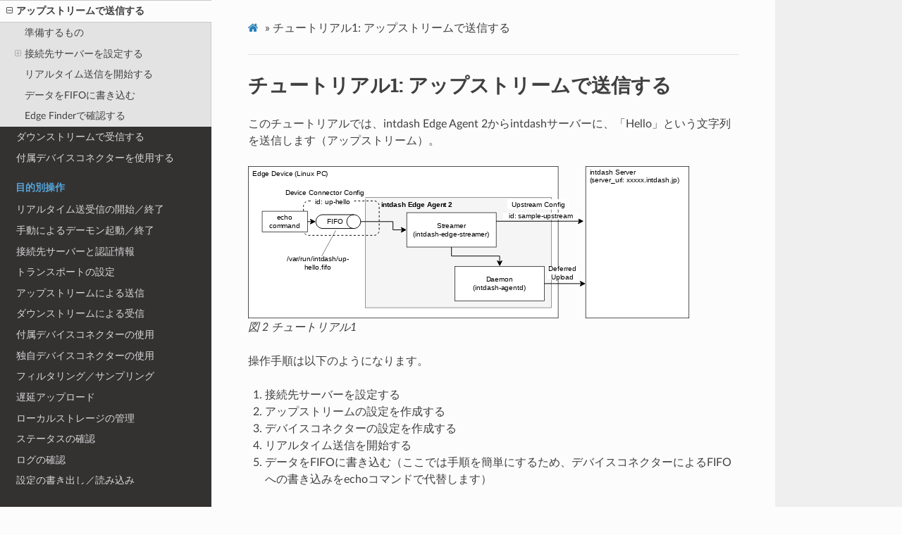

--- FILE ---
content_type: text/html
request_url: https://docs.intdash.jp/manual/agent2-developer-guide/ed1/ja/chapters/03_upstream.html
body_size: 7301
content:


<!DOCTYPE html>
<html class="writer-html5" lang="ja" >
<head>
  <meta charset="utf-8" />
  
  <meta name="viewport" content="width=device-width, initial-scale=1.0" />
  
  <title>チュートリアル1: アップストリームで送信する &mdash; intdash Edge Agent 2デベロッパーガイド</title>
  

  
  <link rel="stylesheet" href="../_static/css/theme.css" type="text/css" />
  <link rel="stylesheet" href="../_static/pygments.css" type="text/css" />
  <link rel="stylesheet" href="../_static/copybutton.css" type="text/css" />
  <link rel="stylesheet" href="../_static/theme_overrides_rtd.css" type="text/css" />

  
  

  
  

  

  
  <!--[if lt IE 9]>
    <script src="../_static/js/html5shiv.min.js"></script>
  <![endif]-->
  
    
      <script type="text/javascript" id="documentation_options" data-url_root="../" src="../_static/documentation_options.js"></script>
        <script src="../_static/jquery.js"></script>
        <script src="../_static/underscore.js"></script>
        <script src="../_static/doctools.js"></script>
        <script src="../_static/language_data.js"></script>
        <script src="../_static/clipboard.min.js"></script>
        <script src="../_static/copybutton.js"></script>
        <script src="../_static/translations.js"></script>
    
    <script type="text/javascript" src="../_static/js/theme.js"></script>

    
    <link rel="index" title="索引" href="../genindex.html" />
    <link rel="search" title="検索" href="../search.html" />
    <link rel="next" title="チュートリアル2: ダウンストリームで受信する" href="03_downstream.html" />
    <link rel="prev" title="インストール" href="02_install.html" /> 
</head>

<body class="wy-body-for-nav">

   
  <div class="wy-grid-for-nav">
    
    <nav data-toggle="wy-nav-shift" class="wy-nav-side">
      <div class="wy-side-scroll">
        <div class="wy-side-nav-search" >
          

          
            <a href="../index.html" class="icon icon-home"> intdash Edge Agent 2デベロッパーガイド
          

          
          </a>

          
            
            
              <div class="version">
                intdash Edge Agent 2 v1.0
              </div>
            
          

          
<div role="search">
  <form id="rtd-search-form" class="wy-form" action="../search.html" method="get">
    <input type="text" name="q" placeholder="Search docs" />
    <input type="hidden" name="check_keywords" value="yes" />
    <input type="hidden" name="area" value="default" />
  </form>
</div>

          
        </div>

        
        <div class="wy-menu wy-menu-vertical" data-spy="affix" role="navigation" aria-label="main navigation">
          
            
            
              
            
            
              <p class="caption"><span class="caption-text">はじめに</span></p>
<ul>
<li class="toctree-l1"><a class="reference internal" href="01_about.html">intdash Edge Agent 2とは</a></li>
<li class="toctree-l1"><a class="reference internal" href="02_install.html">インストール</a></li>
</ul>
<p class="caption"><span class="caption-text">チュートリアル</span></p>
<ul class="current">
<li class="toctree-l1 current"><a class="current reference internal" href="#">アップストリームで送信する</a><ul>
<li class="toctree-l2"><a class="reference internal" href="#id2">準備するもの</a></li>
<li class="toctree-l2"><a class="reference internal" href="#id3">接続先サーバーを設定する</a><ul>
<li class="toctree-l3"><a class="reference internal" href="#id4">アップストリームの設定を作成する</a></li>
<li class="toctree-l3"><a class="reference internal" href="#device-connector-connection">デバイスコネクターの設定を作成する</a></li>
</ul>
</li>
<li class="toctree-l2"><a class="reference internal" href="#id6">リアルタイム送信を開始する</a></li>
<li class="toctree-l2"><a class="reference internal" href="#fifo">データをFIFOに書き込む</a></li>
<li class="toctree-l2"><a class="reference internal" href="#edge-finder">Edge Finderで確認する</a></li>
</ul>
</li>
<li class="toctree-l1"><a class="reference internal" href="03_downstream.html">ダウンストリームで受信する</a></li>
<li class="toctree-l1"><a class="reference internal" href="03_preinstalled-device-connector.html">付属デバイスコネクターを使用する</a></li>
</ul>
<p class="caption"><span class="caption-text">目的別操作</span></p>
<ul>
<li class="toctree-l1"><a class="reference internal" href="04_start_stop.html">リアルタイム送受信の開始／終了</a></li>
<li class="toctree-l1"><a class="reference internal" href="04_start_stop_daemon.html">手動によるデーモン起動／終了</a></li>
<li class="toctree-l1"><a class="reference internal" href="04_intdash-server-connection.html">接続先サーバーと認証情報</a></li>
<li class="toctree-l1"><a class="reference internal" href="04_transport.html">トランスポートの設定</a></li>
<li class="toctree-l1"><a class="reference internal" href="04_upstreaming-data.html">アップストリームによる送信</a></li>
<li class="toctree-l1"><a class="reference internal" href="04_downstreaming-data.html">ダウンストリームによる受信</a></li>
<li class="toctree-l1"><a class="reference internal" href="04_device-connector.html">付属デバイスコネクターの使用</a></li>
<li class="toctree-l1"><a class="reference internal" href="04_use-original-device-connector.html">独自デバイスコネクターの使用</a></li>
<li class="toctree-l1"><a class="reference internal" href="04_filtering-sampling.html">フィルタリング／サンプリング</a></li>
<li class="toctree-l1"><a class="reference internal" href="04_deferred-upload.html">遅延アップロード</a></li>
<li class="toctree-l1"><a class="reference internal" href="04_manage-measurement.html">ローカルストレージの管理</a></li>
<li class="toctree-l1"><a class="reference internal" href="04_agent-status.html">ステータスの確認</a></li>
<li class="toctree-l1"><a class="reference internal" href="04_logs.html">ログの確認</a></li>
<li class="toctree-l1"><a class="reference internal" href="04_export_import_configurations.html">設定の書き出し／読み込み</a></li>
</ul>
<p class="caption"><span class="caption-text">リファレンス</span></p>
<ul>
<li class="toctree-l1"><a class="reference internal" href="05_command-reference.html">intdash-agentctlコマンド</a></li>
<li class="toctree-l1"><a class="reference internal" href="05_agentd-command-reference.html">intdash-agentdコマンド</a></li>
<li class="toctree-l1"><a class="reference internal" href="05_configuration-file.html">設定一覧</a></li>
<li class="toctree-l1"><a class="reference internal" href="05_data-id.html">付与されるデータID</a></li>
<li class="toctree-l1"><a class="reference internal" href="05_fifo-data-format.html">FIFO用データフォーマット</a></li>
<li class="toctree-l1"><a class="reference internal" href="05_environment-variables.html">環境変数一覧</a></li>
<li class="toctree-l1"><a class="reference internal" href="05_configuration-samples.html">設定レシピ集</a></li>
</ul>

            
          
        </div>
        
      </div>
    </nav>

    <section data-toggle="wy-nav-shift" class="wy-nav-content-wrap">

      
      <nav class="wy-nav-top" aria-label="top navigation">
        
          <i data-toggle="wy-nav-top" class="fa fa-bars"></i>
          <a href="../index.html">intdash Edge Agent 2デベロッパーガイド</a>
        
      </nav>


      <div class="wy-nav-content">
        
        <div class="rst-content">
        
          

















<div role="navigation" aria-label="breadcrumbs navigation">

  <ul class="wy-breadcrumbs">
    
      <li><a href="../index.html" class="icon icon-home"></a> &raquo;</li>
        
      <li>チュートリアル1: アップストリームで送信する</li>
    
    
      <li class="wy-breadcrumbs-aside">
        
          
        
      </li>
    
  </ul>

  
  <hr/>
</div>
          <div role="main" class="document" itemscope="itemscope" itemtype="http://schema.org/Article">
           <div itemprop="articleBody">
            
  <div class="section" id="upstream-tutorial">
<span id="id1"></span><h1>チュートリアル1: アップストリームで送信する<a class="headerlink" href="#upstream-tutorial" title="このヘッドラインへのパーマリンク">¶</a></h1>
<p>このチュートリアルでは、intdash Edge Agent 2からintdashサーバーに、「Hello」という文字列を送信します（アップストリーム）。</p>
<div class="figure align-default" id="id7">
<img alt="../_images/tutorial-1.svg" src="../_images/tutorial-1.svg" width="90%" /><p class="caption"><span class="caption-number">図 2 </span><span class="caption-text">チュートリアル1</span><a class="headerlink" href="#id7" title="この画像へのパーマリンク">¶</a></p>
</div>
<p>操作手順は以下のようになります。</p>
<ol class="arabic simple">
<li><p>接続先サーバーを設定する</p></li>
<li><p>アップストリームの設定を作成する</p></li>
<li><p>デバイスコネクターの設定を作成する</p></li>
<li><p>リアルタイム送信を開始する</p></li>
<li><p>データをFIFOに書き込む（ここでは手順を簡単にするため、デバイスコネクターによるFIFOへの書き込みをechoコマンドで代替します）</p></li>
</ol>
<div class="section" id="id2">
<h2>準備するもの<a class="headerlink" href="#id2" title="このヘッドラインへのパーマリンク">¶</a></h2>
<p>このチュートリアルを実行するには以下が必要です。</p>
<ul>
<li><p>intdash Edge Agent 2をインストール済みのエッジデバイス</p></li>
<li><p>接続先のintdashサーバーのホスト名（例：xxxxx.intdash.jp）</p></li>
<li><p>プロジェクトUUID</p></li>
<li><p>このエッジデバイスに割り当てる、intdashのエッジUUIDとクライアントシークレット</p>
<blockquote>
<div><ul class="simple">
<li><p>エッジUUIDとクライアントシークレットは、ウェブブラウザーでintdashにログイン後、My Pageで発行することができます。
エッジは使用するプロジェクトに所属させておいてください。</p></li>
</ul>
</div></blockquote>
</li>
</ul>
</div>
<div class="section" id="id3">
<h2>接続先サーバーを設定する<a class="headerlink" href="#id3" title="このヘッドラインへのパーマリンク">¶</a></h2>
<div class="admonition note">
<p class="admonition-title">注釈</p>
<p>デーモン（intdash-agentd）の自動起動が行われない環境（Docker Hubで公開されているUbuntuなど）をご使用の場合は、 <code class="docutils literal notranslate"><span class="pre">sudo</span> <span class="pre">/etc/init.d/intdash-agentd</span> <span class="pre">start</span></code> でデーモンを起動してから以下の操作を行ってください。</p>
</div>
<p>intdash-agentctl configコマンドを使って、接続先サーバーと認証情報を設定します。</p>
<div class="highlight-text notranslate"><div class="highlight"><pre><span></span>$ intdash-agentctl config connection --modify &#39;
    server_url: https://xxxxxx.intdash.jp
    project_uuid: 00000000-0000-0000-0000-000000000000
    edge_uuid: 03ace3b1-d208-4fc3-xxxx-xxxxxxxxxxxx
    client_secret: sEh9ZHPoKX8QYU-v0Noe0ZPzxGBF..........................iBn5fn_eFM
  &#39;
</pre></div>
</div>
<p><code class="docutils literal notranslate"><span class="pre">--modify</span></code> に続く引数はYAML形式の文字列です。あらかじめ準備した以下の情報を設定してください。</p>
<table class="colwidths-given docutils align-default">
<colgroup>
<col style="width: 25%" />
<col style="width: 75%" />
</colgroup>
<thead>
<tr class="row-odd"><th class="head"><p>キー</p></th>
<th class="head"><p>入力する値</p></th>
</tr>
</thead>
<tbody>
<tr class="row-even"><td><p>server_url</p></td>
<td><p>接続先のintdashサーバーのホスト名</p></td>
</tr>
<tr class="row-odd"><td><p>project_uuid</p></td>
<td><p>使用するプロジェクトのUUID</p></td>
</tr>
<tr class="row-even"><td><p>edge_uuid</p></td>
<td><p>エッジのUUID</p></td>
</tr>
<tr class="row-odd"><td><p>client_secret</p></td>
<td><p>エッジのクライアントシークレット</p></td>
</tr>
</tbody>
</table>
<div class="admonition note">
<p class="admonition-title">注釈</p>
<p>YAML形式ではなくJSON形式で設定を与えたい場合は、configコマンドの後に <code class="docutils literal notranslate"><span class="pre">-j</span></code> を指定してください。</p>
<div class="highlight-text notranslate"><div class="highlight"><pre><span></span>$ intdash-agentctl config -j connection --modify &#39;{
    &quot;server_url&quot;: &quot;https://xxxxxx.intdash.jp&quot;,
    &quot;project_uuid&quot;: &quot;00000000-0000-0000-0000-000000000000&quot;,
    &quot;edge_uuid&quot;: &quot;03ace3b1-d208-4fc3-xxxx-xxxxxxxxxxxx&quot;,
    &quot;client_secret&quot;: &quot;sEh9ZHPoKX8QYU-v0Noe0ZPzxGBF..........................iBn5fn_eFM&quot;
  }&#39;
</pre></div>
</div>
</div>
<div class="admonition note">
<p class="admonition-title">注釈</p>
<p>intdash-agentctlコマンドの使用方法は <code class="docutils literal notranslate"><span class="pre">-h</span></code> オプションにより確認できます。
コマンドごとに異なる情報が表示されます。</p>
<div class="highlight-text notranslate"><div class="highlight"><pre><span></span>$ intdash-agentctl -h
$ intdash-agentctl config -h
$ intdash-agentctl config connection -h
</pre></div>
</div>
</div>
<div class="section" id="id4">
<h3>アップストリームの設定を作成する<a class="headerlink" href="#id4" title="このヘッドラインへのパーマリンク">¶</a></h3>
<p>次に、iSCPによるデータ送信の経路（アップストリーム）の設定を作成します。
ここではIDのみを指定していますが、これにより、デフォルト設定のアップストリームが作成されます。
アップストリームのIDは任意の文字列を設定可能ですが、ここではIDを <code class="docutils literal notranslate"><span class="pre">sample-upstream</span></code> とします。</p>
<div class="highlight-text notranslate"><div class="highlight"><pre><span></span>$ intdash-agentctl config upstream -c &#39;
    id: sample-upstream
  &#39;
</pre></div>
</div>
</div>
<div class="section" id="device-connector-connection">
<span id="id5"></span><h3>デバイスコネクターの設定を作成する<a class="headerlink" href="#device-connector-connection" title="このヘッドラインへのパーマリンク">¶</a></h3>
<p>デバイスコネクターの設定（使用するFIFOのパスなど）を、以下のコマンドで作成します。</p>
<p>データはデバイスコネクターからintdash Edge Agent 2へ流れ、その後intdsahサーバーへ流れるため、ここではアップストリーム方向(upstream)のデバイスコネクターを作成します。
IDには任意の文字列を設定可能です。</p>
<div class="highlight-text notranslate"><div class="highlight"><pre><span></span>$ intdash-agentctl config device-connector upstream --create &#39;
    id: up-hello
    data_name_prefix: v1/1
    dest_ids:
      - sample-upstream
    format: iscp-v2-compat
    ipc:
      type: fifo
      path: /var/run/intdash/up-hello.fifo
  &#39;
</pre></div>
</div>
<p>このコマンドにより以下の設定が行われます。</p>
<table class="colwidths-given docutils align-default">
<colgroup>
<col style="width: 25%" />
<col style="width: 75%" />
</colgroup>
<thead>
<tr class="row-odd"><th class="head"><p>キー</p></th>
<th class="head"><p>値</p></th>
</tr>
</thead>
<tbody>
<tr class="row-even"><td><p>id</p></td>
<td><p>このデバイスコネクター設定に与える任意のID</p></td>
</tr>
<tr class="row-odd"><td><p>data_name_prefix</p></td>
<td><p>このデバイスコネクターで取得したデータポイントに与えるデータ名称の接頭辞</p></td>
</tr>
<tr class="row-even"><td><p>dest_ids</p></td>
<td><p>このデバイスコネクターで取得したデータポイントをintdashサーバーに送信する際に使用する、行先のアップストリームのID（ここでは、さきほど作成した <code class="docutils literal notranslate"><span class="pre">sample-upstream</span></code> というアップストリームを指定しています。）</p></td>
</tr>
<tr class="row-odd"><td><p>format</p></td>
<td><p>このデバイスコネクターが送信するデータのフォーマット（ここでは、 <code class="docutils literal notranslate"><span class="pre">iscp-v2-compat</span></code> を使用します。）</p></td>
</tr>
<tr class="row-even"><td><p>ipc.type</p></td>
<td><p>intdash Edge Agent 2とデバイスコネクターの間のデータ通信方法（現在 <code class="docutils literal notranslate"><span class="pre">fifo</span></code> のみに対応しているため、 <code class="docutils literal notranslate"><span class="pre">fifo</span></code> を指定してください。）</p></td>
</tr>
<tr class="row-odd"><td><p>ipc.path</p></td>
<td><p>intdash Edge Agent 2がデバイスコネクターからデータを受け取るためのFIFOのパス。このFIFOに書き込まれたデータがintdash Edge Agent 2に渡されます。</p></td>
</tr>
</tbody>
</table>
<div class="admonition important">
<p class="admonition-title">重要</p>
<p>受信側で旧バージョンのiSCPを使用する場合は、送信側はルールに沿って <code class="docutils literal notranslate"><span class="pre">data_name_prefix</span></code> を与える必要があります。詳細は <a class="reference internal" href="05_data-id.html#iscp-v1-compatible-data-id"><span class="std std-ref">iSCP v1互換のデータID</span></a> を参照してください。</p>
</div>
<div class="admonition note">
<p class="admonition-title">注釈</p>
<p>intdash-agentctlのコマンドでは短縮形を使用することもできます。以下のコマンドは上記の例と同等です。</p>
<div class="highlight-text notranslate"><div class="highlight"><pre><span></span>$ intdash-agentctl conf dc up -c &#39;
    id: up-hello
    data_name_prefix: v1/1
    dest_ids:
      - sample-upstream
    format: iscp-v2-compat
    ipc:
      type: fifo
      path: /var/run/intdash/up-hello.fifo
  &#39;
</pre></div>
</div>
<p>コマンドの短縮形はヘルプで確認することができます。</p>
<div class="highlight-text notranslate"><div class="highlight"><pre><span></span>$ intdash-agentctl conf -h
</pre></div>
</div>
</div>
</div>
</div>
<div class="section" id="id6">
<h2>リアルタイム送信を開始する<a class="headerlink" href="#id6" title="このヘッドラインへのパーマリンク">¶</a></h2>
<p>以下のコマンドを実行します。</p>
<div class="highlight-text notranslate"><div class="highlight"><pre><span></span>$ intdash-agentctl run
</pre></div>
</div>
<p>これによりストリーマーが起動され、また、デバイスコネクターからデータを受け取るための <code class="docutils literal notranslate"><span class="pre">/var/run/intdash/up-hello.fifo</span></code> が作成されます。</p>
<p>この時点でintdashサーバーとの接続が確立され、intdash上は計測が開始されたことになりますが、まだデバイスコネクターからデータポイントが流れてこないため、送信されません。</p>
</div>
<div class="section" id="fifo">
<h2>データをFIFOに書き込む<a class="headerlink" href="#fifo" title="このヘッドラインへのパーマリンク">¶</a></h2>
<p>echoコマンドを使用してFIFOにバイナリデータを書き込みます。それを受け取ったintdash Edge Agent 2がデータをサーバーに送信することを確認します。
新しいターミナルを開いて、以下のコマンドを実行してください。</p>
<div class="highlight-text notranslate"><div class="highlight"><pre><span></span>$ echo -en \
  &quot;\xd2\x04\x00\x00\x15\xcd\x5b\x07\x06\x00\x02\x00\x05\x00\x00\x00\x73\x74\x72\x69\x6e\x67\x61\x62\x48\x65\x6c\x6c\x6f&quot; \
  &gt;/var/run/intdash/up-hello.fifo
</pre></div>
</div>
<p>上記でechoによって書き込まれるバイナリデータは、「Hello」という文字列に、以下の表のようにデータ型、タイムスタンプ、データIDなどを付与し、専用のフォーマット（FIFO用データフォーマット）に従ってエンコードしたものです。</p>
<div class="admonition note">
<p class="admonition-title">注釈</p>
<p>echoではなくPythonを使ってバイナリデータを作成する場合は以下のようにします。</p>
<div class="highlight-text notranslate"><div class="highlight"><pre><span></span>$ python3 -c &quot;import struct, sys; sys.stdout.buffer.write(struct.pack(&#39;&lt;LLHHL6s2s5s&#39;, 1234, 123456789, 6, 2, 5, b&#39;string&#39;, b&#39;ab&#39;, b&#39;Hello&#39;))&quot; &gt; /var/run/intdash/up-hello.fifo
</pre></div>
</div>
</div>
<p>データをFIFOに書き込む際のバイナリデータのフォーマットについては、 <a class="reference internal" href="05_fifo-data-format.html#fifo-data-format"><span class="std std-ref">FIFO用データフォーマット</span></a> を参照してください。
デバイスコネクターの設定で指定したとおり、ここでは、データフォーマットiscp-v2-compatを使用しています。</p>
<table class="colwidths-given docutils align-default">
<colgroup>
<col style="width: 20%" />
<col style="width: 80%" />
</colgroup>
<thead>
<tr class="row-odd"><th class="head"><p>フィールド名</p></th>
<th class="head"><p>値</p></th>
</tr>
</thead>
<tbody>
<tr class="row-even"><td><p>タイムスタンプ</p></td>
<td><p>1234.123456789秒（リトルエンディアン:整数秒部 <code class="docutils literal notranslate"><span class="pre">\xd2\x04\x00\x00</span></code> 、ナノ秒部 <code class="docutils literal notranslate"><span class="pre">\x15\xcd\x5b\x07</span></code> ）</p></td>
</tr>
<tr class="row-odd"><td><p>Data Type Length</p></td>
<td><p>6 （リトルエンディアン: <code class="docutils literal notranslate"><span class="pre">\x06\x00</span></code> ）</p></td>
</tr>
<tr class="row-even"><td><p>Data Name Length</p></td>
<td><p>2 （リトルエンディアン: <code class="docutils literal notranslate"><span class="pre">\x02\x00</span></code> ）</p></td>
</tr>
<tr class="row-odd"><td><p>Payload Length</p></td>
<td><p>5 （リトルエンディアン: <code class="docutils literal notranslate"><span class="pre">\x05\x00\x00\x00</span></code> ）</p></td>
</tr>
<tr class="row-even"><td><p>Data Type</p></td>
<td><p>string（UTF-8エンコード: <code class="docutils literal notranslate"><span class="pre">\x73\x74\x72\x69\x6e\x67</span></code> ）</p></td>
</tr>
<tr class="row-odd"><td><p>Data Name</p></td>
<td><p>ab（UTF-8エンコード: <code class="docutils literal notranslate"><span class="pre">\x61\x62</span></code> ）</p></td>
</tr>
<tr class="row-even"><td><p>Payload</p></td>
<td><p>Hello（UTF-8エンコード: <code class="docutils literal notranslate"><span class="pre">\x48\x65\x6c\x6c\x6f</span></code> ）</p></td>
</tr>
</tbody>
</table>
<p>このようにFIFOにデータポイントを書き込むと、intdash Edge Agent 2がサーバーに送信するデータポイントのデータID（ <code class="docutils literal notranslate"><span class="pre">&lt;データ型&gt;:&lt;データ名称&gt;</span></code> ）は、 <code class="docutils literal notranslate"><span class="pre">string:v1/1/ab</span></code> となります。
これは、デバイスコネクターの設定において <code class="docutils literal notranslate"><span class="pre">data_name_prefix:</span> <span class="pre">v1/1</span></code> のように設定され、FIFOに書き込んだバイナリデータにおいて、Data Typeとしてstringが指定され、IDとして <code class="docutils literal notranslate"><span class="pre">ab</span></code> が指定されているためです。</p>
<div class="admonition note">
<p class="admonition-title">注釈</p>
<p>プレフィックスの <code class="docutils literal notranslate"><span class="pre">v1/1</span></code> は、旧バージョンのiSCPでダウンストリームできるようにするための設定です。このあとの手順で可視化できるようにするために、設定しておく必要があります。</p>
</div>
</div>
<div class="section" id="edge-finder">
<h2>Edge Finderで確認する<a class="headerlink" href="#edge-finder" title="このヘッドラインへのパーマリンク">¶</a></h2>
<p>ウェブブラウザーでEdge Finderを開き、使用しているエッジのトラフィック画面を表示します。データが送信されていることが確認できます。</p>
<div class="admonition note">
<p class="admonition-title">注釈</p>
<p>Edge Finderのトラフィック画面では、ページを開いたあとに受信したデータしか表示されません。
トラフィック画面を開いてから、前の手順のechoコマンドを繰り返してください。</p>
</div>
<div class="figure align-default" id="id8">
<img alt="../_images/tutorial-1-edge-finder.ja.png" src="../_images/tutorial-1-edge-finder.ja.png" style="width: 70%;" />
<p class="caption"><span class="caption-number">図 3 </span><span class="caption-text">Edge Finderでトラフィックを確認する</span><a class="headerlink" href="#id8" title="この画像へのパーマリンク">¶</a></p>
</div>
<p>確認が済んだら、 <code class="docutils literal notranslate"><span class="pre">intdash-agentctl</span> <span class="pre">run</span></code> を実行したターミナルでCtrl+Cを押して、リアルタイム送信を終了します。</p>
</div>
</div>


           </div>
           
          </div>
          <footer>
    <div class="rst-footer-buttons" role="navigation" aria-label="footer navigation">
        <a href="03_downstream.html" class="btn btn-neutral float-right" title="チュートリアル2: ダウンストリームで受信する" accesskey="n" rel="next">Next <span class="fa fa-arrow-circle-right" aria-hidden="true"></span></a>
        <a href="02_install.html" class="btn btn-neutral float-left" title="インストール" accesskey="p" rel="prev"><span class="fa fa-arrow-circle-left" aria-hidden="true"></span> Previous</a>
    </div>

  <hr/>

  <div role="contentinfo">
    <p>
        &#169; Copyright 2022, aptpod, Inc.

    </p>
  </div>
    
    
    
    Built with <a href="https://www.sphinx-doc.org/">Sphinx</a> using a
    
    <a href="https://github.com/readthedocs/sphinx_rtd_theme">theme</a>
    
    provided by <a href="https://readthedocs.org">Read the Docs</a>. 

</footer>
        </div>
      </div>

    </section>

  </div>
  

  <script type="text/javascript">
      jQuery(function () {
          SphinxRtdTheme.Navigation.enable(true);
      });
  </script>

  
  
    
  
 
<!-- Google tag (gtag.js) -->
<script async src="https://www.googletagmanager.com/gtag/js?id=G-95355L41E0"></script>
<script>
  window.dataLayer = window.dataLayer || [];
  function gtag(){dataLayer.push(arguments);}
  gtag('js', new Date());

  gtag('config', 'G-95355L41E0');
</script>


</body>
</html>

--- FILE ---
content_type: text/css
request_url: https://docs.intdash.jp/manual/agent2-developer-guide/ed1/ja/_static/theme_overrides_rtd.css
body_size: 91
content:
.wy-table-responsive table td, .wy-table-responsive table th {
    white-space: normal;
}

.wy-table-responsive table td p {
    font-size: inherit !important;
}

ul.simple {
    margin-bottom: 12px !important;
}

--- FILE ---
content_type: application/javascript
request_url: https://docs.intdash.jp/manual/agent2-developer-guide/ed1/ja/_static/documentation_options.js
body_size: 245
content:
var DOCUMENTATION_OPTIONS = {
    URL_ROOT: document.getElementById("documentation_options").getAttribute('data-url_root'),
    VERSION: '第1版（2024年9月）',
    LANGUAGE: 'ja',
    COLLAPSE_INDEX: false,
    BUILDER: 'html',
    FILE_SUFFIX: '.html',
    LINK_SUFFIX: '.html',
    HAS_SOURCE: false,
    SOURCELINK_SUFFIX: '.txt',
    NAVIGATION_WITH_KEYS: false
};

--- FILE ---
content_type: image/svg+xml
request_url: https://docs.intdash.jp/manual/agent2-developer-guide/ed1/ja/_images/tutorial-1.svg
body_size: 16640
content:
<?xml version="1.0" encoding="UTF-8"?>
<!DOCTYPE svg PUBLIC "-//W3C//DTD SVG 1.1//EN" "http://www.w3.org/Graphics/SVG/1.1/DTD/svg11.dtd">
<svg xmlns="http://www.w3.org/2000/svg" xmlns:xlink="http://www.w3.org/1999/xlink" version="1.1" width="642px" height="222px" viewBox="-0.5 -0.5 642 222"><defs/><g><rect x="0" y="0" width="450" height="220" fill="rgb(255, 255, 255)" stroke="rgb(0, 0, 0)" stroke-width="0.7" pointer-events="all"/><rect x="170" y="45" width="270" height="160" fill="#f5f5f5" stroke="#666666" stroke-width="0.7" pointer-events="all"/><rect x="230" y="67" width="130" height="50" fill="rgb(255, 255, 255)" stroke="rgb(0, 0, 0)" stroke-width="0.7" pointer-events="all"/><g transform="translate(-0.5 -0.5)"><switch><foreignObject pointer-events="none" width="100%" height="100%" requiredFeatures="http://www.w3.org/TR/SVG11/feature#Extensibility" style="overflow: visible; text-align: left;"><div xmlns="http://www.w3.org/1999/xhtml" style="display: flex; align-items: unsafe center; justify-content: unsafe center; width: 128px; height: 1px; padding-top: 92px; margin-left: 231px;"><div data-drawio-colors="color: rgb(0, 0, 0); " style="box-sizing: border-box; font-size: 0px; text-align: center;"><div style="display: inline-block; font-size: 10px; font-family: Helvetica; color: rgb(0, 0, 0); line-height: 1.2; pointer-events: all; white-space: normal; overflow-wrap: normal;">Streamer<br />(intdash-edge-streamer)</div></div></div></foreignObject><text x="295" y="95" fill="rgb(0, 0, 0)" font-family="Helvetica" font-size="10px" text-anchor="middle">Streamer...</text></switch></g><path d="M 360 79.5 L 480.78 79.42" fill="none" stroke="rgb(0, 0, 0)" stroke-miterlimit="10" pointer-events="stroke"/><path d="M 486.03 79.42 L 479.03 82.93 L 480.78 79.42 L 479.03 75.93 Z" fill="rgb(0, 0, 0)" stroke="rgb(0, 0, 0)" stroke-miterlimit="10" pointer-events="all"/><rect x="190" y="45" width="110" height="20" fill="none" stroke="none" pointer-events="all"/><g transform="translate(-0.5 -0.5)"><switch><foreignObject pointer-events="none" width="100%" height="100%" requiredFeatures="http://www.w3.org/TR/SVG11/feature#Extensibility" style="overflow: visible; text-align: left;"><div xmlns="http://www.w3.org/1999/xhtml" style="display: flex; align-items: unsafe center; justify-content: unsafe center; width: 108px; height: 1px; padding-top: 55px; margin-left: 191px;"><div data-drawio-colors="color: rgb(0, 0, 0); " style="box-sizing: border-box; font-size: 0px; text-align: center;"><div style="display: inline-block; font-size: 10px; font-family: Helvetica; color: rgb(0, 0, 0); line-height: 1.2; pointer-events: all; white-space: normal; overflow-wrap: normal;"><b>intdash Edge Agent 2</b></div></div></div></foreignObject><text x="245" y="58" fill="rgb(0, 0, 0)" font-family="Helvetica" font-size="10px" text-anchor="middle">intdash Edge Agent 2</text></switch></g><rect x="0.5" y="0" width="120" height="20" fill="none" stroke="none" pointer-events="all"/><g transform="translate(-0.5 -0.5)"><switch><foreignObject pointer-events="none" width="100%" height="100%" requiredFeatures="http://www.w3.org/TR/SVG11/feature#Extensibility" style="overflow: visible; text-align: left;"><div xmlns="http://www.w3.org/1999/xhtml" style="display: flex; align-items: unsafe center; justify-content: unsafe center; width: 118px; height: 1px; padding-top: 10px; margin-left: 2px;"><div data-drawio-colors="color: rgb(0, 0, 0); " style="box-sizing: border-box; font-size: 0px; text-align: center;"><div style="display: inline-block; font-size: 10px; font-family: Helvetica; color: rgb(0, 0, 0); line-height: 1.2; pointer-events: all; white-space: normal; overflow-wrap: normal;">Edge Device (Linux PC)</div></div></div></foreignObject><text x="61" y="13" fill="rgb(0, 0, 0)" font-family="Helvetica" font-size="10px" text-anchor="middle">Edge Device (Linux PC)</text></switch></g><path d="M 163 80 L 210 80 L 210 92 L 223.63 92" fill="none" stroke="rgb(0, 0, 0)" stroke-miterlimit="10" pointer-events="stroke"/><path d="M 228.88 92 L 221.88 95.5 L 223.63 92 L 221.88 88.5 Z" fill="rgb(0, 0, 0)" stroke="rgb(0, 0, 0)" stroke-miterlimit="10" pointer-events="all"/><rect x="490" y="0" width="150" height="220" fill="rgb(255, 255, 255)" stroke="rgb(0, 0, 0)" stroke-width="0.7" pointer-events="all"/><rect x="494" y="4" width="145" height="20" fill="none" stroke="none" pointer-events="all"/><g transform="translate(-0.5 -0.5)"><switch><foreignObject pointer-events="none" width="100%" height="100%" requiredFeatures="http://www.w3.org/TR/SVG11/feature#Extensibility" style="overflow: visible; text-align: left;"><div xmlns="http://www.w3.org/1999/xhtml" style="display: flex; align-items: unsafe center; justify-content: unsafe flex-start; width: 143px; height: 1px; padding-top: 14px; margin-left: 496px;"><div data-drawio-colors="color: rgb(0, 0, 0); " style="box-sizing: border-box; font-size: 0px; text-align: left;"><div style="display: inline-block; font-size: 10px; font-family: Helvetica; color: rgb(0, 0, 0); line-height: 1.2; pointer-events: all; white-space: normal; overflow-wrap: normal;"><div style=""><span style="background-color: initial;">intdash Server</span></div>(server_url: xxxxx.intdash.jp)</div></div></div></foreignObject><text x="496" y="17" fill="rgb(0, 0, 0)" font-family="Helvetica" font-size="10px">intdash Server(server_url: xx...</text></switch></g><rect x="12.75" y="97.5" width="80.5" height="15" fill="rgb(255, 255, 255)" stroke="none" pointer-events="all"/><path d="M 85 80 L 91.63 80" fill="none" stroke="rgb(0, 0, 0)" stroke-miterlimit="10" pointer-events="stroke"/><path d="M 96.88 80 L 89.88 83.5 L 91.63 80 L 89.88 76.5 Z" fill="rgb(0, 0, 0)" stroke="rgb(0, 0, 0)" stroke-miterlimit="10" pointer-events="all"/><rect x="300" y="145" width="130" height="50" fill="rgb(255, 255, 255)" stroke="rgb(0, 0, 0)" stroke-width="0.7" pointer-events="all"/><g transform="translate(-0.5 -0.5)"><switch><foreignObject pointer-events="none" width="100%" height="100%" requiredFeatures="http://www.w3.org/TR/SVG11/feature#Extensibility" style="overflow: visible; text-align: left;"><div xmlns="http://www.w3.org/1999/xhtml" style="display: flex; align-items: unsafe center; justify-content: unsafe center; width: 128px; height: 1px; padding-top: 170px; margin-left: 301px;"><div data-drawio-colors="color: rgb(0, 0, 0); " style="box-sizing: border-box; font-size: 0px; text-align: center;"><div style="display: inline-block; font-size: 10px; font-family: Helvetica; color: rgb(0, 0, 0); line-height: 1.2; pointer-events: all; white-space: normal; overflow-wrap: normal;">Daemon<br />(intdash-agentd)</div></div></div></foreignObject><text x="365" y="173" fill="rgb(0, 0, 0)" font-family="Helvetica" font-size="10px" text-anchor="middle">Daemon...</text></switch></g><path d="M 295 117 L 295 130 L 365 130 L 365 138.63" fill="none" stroke="rgb(0, 0, 0)" stroke-miterlimit="10" pointer-events="stroke"/><path d="M 365 143.88 L 361.5 136.88 L 365 138.63 L 368.5 136.88 Z" fill="rgb(0, 0, 0)" stroke="rgb(0, 0, 0)" stroke-miterlimit="10" pointer-events="all"/><path d="M 430 170 L 483.63 170.05" fill="none" stroke="rgb(0, 0, 0)" stroke-miterlimit="10" pointer-events="stroke"/><path d="M 488.88 170.06 L 481.88 173.55 L 483.63 170.05 L 481.89 166.55 Z" fill="rgb(0, 0, 0)" stroke="rgb(0, 0, 0)" stroke-miterlimit="10" pointer-events="all"/><rect x="434" y="145" width="45" height="18.75" fill="rgb(255, 255, 255)" stroke="none" pointer-events="all"/><g transform="translate(-0.5 -0.5)"><switch><foreignObject pointer-events="none" width="100%" height="100%" requiredFeatures="http://www.w3.org/TR/SVG11/feature#Extensibility" style="overflow: visible; text-align: left;"><div xmlns="http://www.w3.org/1999/xhtml" style="display: flex; align-items: unsafe center; justify-content: unsafe center; width: 43px; height: 1px; padding-top: 154px; margin-left: 435px;"><div data-drawio-colors="color: rgb(0, 0, 0); " style="box-sizing: border-box; font-size: 0px; text-align: center;"><div style="display: inline-block; font-size: 10px; font-family: Helvetica; color: rgb(0, 0, 0); line-height: 1.2; pointer-events: all; white-space: normal; overflow-wrap: normal;">Deferred Upload</div></div></div></foreignObject><text x="457" y="157" fill="rgb(0, 0, 0)" font-family="Helvetica" font-size="10px" text-anchor="middle">Deferred...</text></switch></g><rect x="80" y="50" width="110" height="50" rx="7.5" ry="7.5" fill="none" stroke="rgb(0, 0, 0)" stroke-dasharray="3 3" pointer-events="all"/><path d="M 120.5 57.5 C 120.5 51.98 124.98 47.5 130.5 47.5 C 133.15 47.5 135.7 48.55 137.57 50.43 C 139.45 52.3 140.5 54.85 140.5 57.5 L 140.5 102.5 C 140.5 108.02 136.02 112.5 130.5 112.5 C 124.98 112.5 120.5 108.02 120.5 102.5 Z" fill="rgb(255, 255, 255)" stroke="rgb(0, 0, 0)" stroke-miterlimit="10" transform="rotate(90,130.5,80)" pointer-events="all"/><path d="M 140.5 57.5 C 140.5 63.02 136.02 67.5 130.5 67.5 C 124.98 67.5 120.5 63.02 120.5 57.5" fill="none" stroke="rgb(0, 0, 0)" stroke-miterlimit="10" transform="rotate(90,130.5,80)" pointer-events="all"/><rect x="106" y="70" width="40" height="20" fill="none" stroke="none" pointer-events="all"/><g transform="translate(-0.5 -0.5)"><switch><foreignObject pointer-events="none" width="100%" height="100%" requiredFeatures="http://www.w3.org/TR/SVG11/feature#Extensibility" style="overflow: visible; text-align: left;"><div xmlns="http://www.w3.org/1999/xhtml" style="display: flex; align-items: unsafe center; justify-content: unsafe center; width: 38px; height: 1px; padding-top: 80px; margin-left: 107px;"><div data-drawio-colors="color: rgb(0, 0, 0); " style="box-sizing: border-box; font-size: 0px; text-align: center;"><div style="display: inline-block; font-size: 10px; font-family: Helvetica; color: rgb(0, 0, 0); line-height: 1.2; pointer-events: all; white-space: normal; overflow-wrap: normal;">FIFO</div></div></div></foreignObject><text x="126" y="83" fill="rgb(0, 0, 0)" font-family="Helvetica" font-size="10px" text-anchor="middle">FIFO</text></switch></g><rect x="20" y="65" width="66" height="30" fill="rgb(255, 255, 255)" stroke="rgb(0, 0, 0)" stroke-width="0.7" pointer-events="all"/><g transform="translate(-0.5 -0.5)"><switch><foreignObject pointer-events="none" width="100%" height="100%" requiredFeatures="http://www.w3.org/TR/SVG11/feature#Extensibility" style="overflow: visible; text-align: left;"><div xmlns="http://www.w3.org/1999/xhtml" style="display: flex; align-items: unsafe center; justify-content: unsafe center; width: 64px; height: 1px; padding-top: 80px; margin-left: 21px;"><div data-drawio-colors="color: rgb(0, 0, 0); " style="box-sizing: border-box; font-size: 0px; text-align: center;"><div style="display: inline-block; font-size: 10px; font-family: Helvetica; color: rgb(0, 0, 0); line-height: 1.2; pointer-events: all; white-space: normal; overflow-wrap: normal;">echo command</div></div></div></foreignObject><text x="53" y="83" fill="rgb(0, 0, 0)" font-family="Helvetica" font-size="10px" text-anchor="middle">echo command</text></switch></g><rect x="36" y="130" width="130" height="20" fill="rgb(255, 255, 255)" stroke="none" pointer-events="all"/><g transform="translate(-0.5 -0.5)"><switch><foreignObject pointer-events="none" width="100%" height="100%" requiredFeatures="http://www.w3.org/TR/SVG11/feature#Extensibility" style="overflow: visible; text-align: left;"><div xmlns="http://www.w3.org/1999/xhtml" style="display: flex; align-items: unsafe center; justify-content: unsafe center; width: 128px; height: 1px; padding-top: 140px; margin-left: 37px;"><div data-drawio-colors="color: rgb(0, 0, 0); " style="box-sizing: border-box; font-size: 0px; text-align: center;"><div style="display: inline-block; font-size: 10px; font-family: Helvetica; color: rgb(0, 0, 0); line-height: 1.2; pointer-events: all; white-space: normal; overflow-wrap: normal;">/var/run/intdash/up-hello.fifo</div></div></div></foreignObject><text x="101" y="143" fill="rgb(0, 0, 0)" font-family="Helvetica" font-size="10px" text-anchor="middle">/var/run/intdash/up-hello....</text></switch></g><path d="M 106.5 130 L 127 92.72" fill="none" stroke="rgb(0, 0, 0)" stroke-width="0.5" stroke-miterlimit="10" pointer-events="stroke"/><rect x="53" y="27.5" width="117" height="20" fill="rgb(255, 255, 255)" stroke="none" pointer-events="all"/><g transform="translate(-0.5 -0.5)"><switch><foreignObject pointer-events="none" width="100%" height="100%" requiredFeatures="http://www.w3.org/TR/SVG11/feature#Extensibility" style="overflow: visible; text-align: left;"><div xmlns="http://www.w3.org/1999/xhtml" style="display: flex; align-items: unsafe center; justify-content: unsafe center; width: 115px; height: 1px; padding-top: 38px; margin-left: 54px;"><div data-drawio-colors="color: rgb(0, 0, 0); " style="box-sizing: border-box; font-size: 0px; text-align: center;"><div style="display: inline-block; font-size: 10px; font-family: Helvetica; color: rgb(0, 0, 0); line-height: 1.2; pointer-events: all; white-space: normal; overflow-wrap: normal;"><span style="font-size: 10px;">Device Connector Config</span></div></div></div></foreignObject><text x="112" y="41" fill="rgb(0, 0, 0)" font-family="Helvetica" font-size="10px" text-anchor="middle">Device Connector Config</text></switch></g><rect x="370" y="67" width="110" height="10" fill="rgb(255, 255, 255)" stroke="none" pointer-events="all"/><g transform="translate(-0.5 -0.5)"><switch><foreignObject pointer-events="none" width="100%" height="100%" requiredFeatures="http://www.w3.org/TR/SVG11/feature#Extensibility" style="overflow: visible; text-align: left;"><div xmlns="http://www.w3.org/1999/xhtml" style="display: flex; align-items: unsafe center; justify-content: unsafe center; width: 108px; height: 1px; padding-top: 72px; margin-left: 371px;"><div data-drawio-colors="color: rgb(0, 0, 0); " style="box-sizing: border-box; font-size: 0px; text-align: center;"><div style="display: inline-block; font-size: 10px; font-family: Helvetica; color: rgb(0, 0, 0); line-height: 1.2; pointer-events: all; white-space: normal; overflow-wrap: normal;"><span style="font-size: 10px;">id: sample-upstream</span></div></div></div></foreignObject><text x="425" y="75" fill="rgb(0, 0, 0)" font-family="Helvetica" font-size="10px" text-anchor="middle">id: sample-upstream</text></switch></g><rect x="376" y="47.5" width="90.5" height="15" fill="rgb(255, 255, 255)" stroke="none" pointer-events="all"/><g transform="translate(-0.5 -0.5)"><switch><foreignObject pointer-events="none" width="100%" height="100%" requiredFeatures="http://www.w3.org/TR/SVG11/feature#Extensibility" style="overflow: visible; text-align: left;"><div xmlns="http://www.w3.org/1999/xhtml" style="display: flex; align-items: unsafe center; justify-content: unsafe center; width: 89px; height: 1px; padding-top: 55px; margin-left: 377px;"><div data-drawio-colors="color: rgb(0, 0, 0); " style="box-sizing: border-box; font-size: 0px; text-align: center;"><div style="display: inline-block; font-size: 10px; font-family: Helvetica; color: rgb(0, 0, 0); line-height: 1.2; pointer-events: all; white-space: normal; overflow-wrap: normal;"><span style="font-size: 10px;">Upstream Config</span></div></div></div></foreignObject><text x="421" y="58" fill="rgb(0, 0, 0)" font-family="Helvetica" font-size="10px" text-anchor="middle">Upstream Config</text></switch></g><rect x="93.25" y="45" width="60" height="10" fill="rgb(255, 255, 255)" stroke="none" pointer-events="all"/><g transform="translate(-0.5 -0.5)"><switch><foreignObject pointer-events="none" width="100%" height="100%" requiredFeatures="http://www.w3.org/TR/SVG11/feature#Extensibility" style="overflow: visible; text-align: left;"><div xmlns="http://www.w3.org/1999/xhtml" style="display: flex; align-items: unsafe center; justify-content: unsafe center; width: 58px; height: 1px; padding-top: 50px; margin-left: 94px;"><div data-drawio-colors="color: rgb(0, 0, 0); " style="box-sizing: border-box; font-size: 0px; text-align: center;"><div style="display: inline-block; font-size: 12px; font-family: Helvetica; color: rgb(0, 0, 0); line-height: 1.2; pointer-events: all; white-space: normal; overflow-wrap: normal;"><span style="font-size: 10px;">id: up-hello</span></div></div></div></foreignObject><text x="123" y="54" fill="rgb(0, 0, 0)" font-family="Helvetica" font-size="12px" text-anchor="middle">id: up-hel...</text></switch></g></g><switch><g requiredFeatures="http://www.w3.org/TR/SVG11/feature#Extensibility"/><a transform="translate(0,-5)" xlink:href="https://www.diagrams.net/doc/faq/svg-export-text-problems" target="_blank"><text text-anchor="middle" font-size="10px" x="50%" y="100%">Text is not SVG - cannot display</text></a></switch></svg>

--- FILE ---
content_type: application/javascript
request_url: https://docs.intdash.jp/manual/agent2-developer-guide/ed1/ja/_static/translations.js
body_size: 1834
content:
Documentation.addTranslations({"locale": "ja", "messages": {"%(filename)s &#8212; %(docstitle)s": "%(filename)s &#8212; %(docstitle)s", "&#169; <a href=\"%(path)s\">Copyright</a> %(copyright)s.": "&#169; <a href=\"%(path)s\">Copyright</a> %(copyright)s.", "&#169; Copyright %(copyright)s.": "&#169; Copyright %(copyright)s.", ", in ": ", in ", "About these documents": "\u3053\u306e\u30c9\u30ad\u30e5\u30e1\u30f3\u30c8\u306b\u3064\u3044\u3066", "Automatically generated list of changes in version %(version)s": "\u30d0\u30fc\u30b8\u30e7\u30f3 %(version)s \u306e\u5909\u66f4\u70b9\uff08\u3053\u306e\u30ea\u30b9\u30c8\u306f\u81ea\u52d5\u751f\u6210\u3055\u308c\u3066\u3044\u307e\u3059\uff09", "C API changes": "C API \u306b\u95a2\u3059\u308b\u5909\u66f4", "Changes in Version %(version)s &#8212; %(docstitle)s": "\u30d0\u30fc\u30b8\u30e7\u30f3 %(version)s \u306e\u5909\u66f4\u70b9 &#8212; %(docstitle)s", "Collapse sidebar": "\u30b5\u30a4\u30c9\u30d0\u30fc\u3092\u305f\u305f\u3080", "Complete Table of Contents": "\u7dcf\u5408\u76ee\u6b21", "Contents": "\u30b3\u30f3\u30c6\u30f3\u30c4", "Copyright": "\u8457\u4f5c\u6a29", "Created using <a href=\"http://sphinx-doc.org/\">Sphinx</a> %(sphinx_version)s.": "\u3053\u306e\u30c9\u30ad\u30e5\u30e1\u30f3\u30c8\u306f <a href=\"http://sphinx-doc.org/\">Sphinx</a> %(sphinx_version)s \u3067\u751f\u6210\u3057\u307e\u3057\u305f\u3002", "Expand sidebar": "\u30b5\u30a4\u30c9\u30d0\u30fc\u3092\u5c55\u958b", "Full index on one page": "\u7dcf\u7d22\u5f15", "General Index": "\u7dcf\u5408\u7d22\u5f15", "Global Module Index": "\u30e2\u30b8\u30e5\u30fc\u30eb\u7dcf\u7d22\u5f15", "Go": "\u691c\u7d22", "Hide Search Matches": "\u691c\u7d22\u7d50\u679c\u3092\u96a0\u3059", "Index": "\u7d22\u5f15", "Index &ndash; %(key)s": "\u7d22\u5f15 &ndash; %(key)s", "Index pages by letter": "\u982d\u6587\u5b57\u5225\u7d22\u5f15", "Indices and tables:": "\u7d22\u5f15\u3068\u8868\u4e00\u89a7:", "Last updated on %(last_updated)s.": "\u6700\u7d42\u66f4\u65b0: %(last_updated)s", "Library changes": "\u30e9\u30a4\u30d6\u30e9\u30ea\u306b\u95a2\u3059\u308b\u5909\u66f4", "Navigation": "\u30ca\u30d3\u30b2\u30fc\u30b7\u30e7\u30f3", "Next topic": "\u6b21\u306e\u30c8\u30d4\u30c3\u30af\u3078", "Other changes": "\u305d\u306e\u4ed6\u306e\u5909\u66f4", "Overview": "\u6982\u8981", "Permalink to this definition": "\u3053\u306e\u5b9a\u7fa9\u3078\u306e\u30d1\u30fc\u30de\u30ea\u30f3\u30af", "Permalink to this headline": "\u3053\u306e\u30d8\u30c3\u30c9\u30e9\u30a4\u30f3\u3078\u306e\u30d1\u30fc\u30de\u30ea\u30f3\u30af", "Please activate JavaScript to enable the search\n    functionality.": "\u691c\u7d22\u6a5f\u80fd\u3092\u4f7f\u3046\u306b\u306f JavaScript \u3092\u6709\u52b9\u306b\u3057\u3066\u304f\u3060\u3055\u3044\u3002", "Preparing search...": "\u691c\u7d22\u3092\u6e96\u5099\u3057\u3066\u3044\u307e\u3059...", "Previous topic": "\u524d\u306e\u30c8\u30d4\u30c3\u30af\u3078", "Quick search": "\u30af\u30a4\u30c3\u30af\u691c\u7d22", "Search": "\u691c\u7d22", "Search Page": "\u691c\u7d22\u30da\u30fc\u30b8", "Search Results": "\u691c\u7d22\u7d50\u679c", "Search finished, found %s page(s) matching the search query.": "\u691c\u7d22\u304c\u5b8c\u4e86\u3057\u3001 %s \u30da\u30fc\u30b8\u898b\u3064\u3051\u307e\u3057\u305f\u3002", "Search within %(docstitle)s": "%(docstitle)s \u5185\u3092\u691c\u7d22", "Searching": "\u691c\u7d22\u4e2d", "Searching for multiple words only shows matches that contain\n    all words.": "\u8907\u6570\u306e\u5358\u8a9e\u3092\u691c\u7d22\u3059\u308b\u3068\u3001\u6b21\u3092\u542b\u3080\u4e00\u81f4\u306e\u307f\u304c\u8868\u793a\u3055\u308c\u307e\u3059\n \u00a0\u00a0\u00a0 \u3059\u3079\u3066\u306e\u7528\u8a9e\u3002", "Show Source": "\u30bd\u30fc\u30b9\u30b3\u30fc\u30c9\u3092\u8868\u793a", "Table of Contents": "\u76ee\u6b21", "This Page": "\u3053\u306e\u30da\u30fc\u30b8", "Welcome! This is": "Welcome! This is", "Your search did not match any documents. Please make sure that all words are spelled correctly and that you've selected enough categories.": "\u691c\u7d22\u3057\u305f\u6587\u5b57\u5217\u306f\u3069\u306e\u6587\u66f8\u306b\u3082\u898b\u3064\u304b\u308a\u307e\u305b\u3093\u3067\u3057\u305f\u3002\u3059\u3079\u3066\u306e\u5358\u8a9e\u304c\u6b63\u78ba\u306b\u8a18\u8ff0\u3055\u308c\u3066\u3044\u308b\u304b\u3001\u3042\u308b\u3044\u306f\u3001\u5341\u5206\u306a\u30ab\u30c6\u30b4\u30ea\u30fc\u304c\u9078\u629e\u3055\u308c\u3066\u3044\u308b\u304b\u78ba\u8a8d\u3057\u3066\u304f\u3060\u3055\u3044\u3002", "all functions, classes, terms": "\u95a2\u6570\u3001\u30af\u30e9\u30b9\u304a\u3088\u3073\u7528\u8a9e\u7dcf\u89a7", "can be huge": "\u5927\u304d\u3044\u5834\u5408\u304c\u3042\u308b\u306e\u3067\u6ce8\u610f", "last updated": "\u6700\u7d42\u66f4\u65b0", "lists all sections and subsections": "\u7ae0\uff0f\u7bc0\u4e00\u89a7", "next chapter": "\u6b21\u306e\u7ae0\u3078", "previous chapter": "\u524d\u306e\u7ae0\u3078", "quick access to all modules": "\u5168\u30e2\u30b8\u30e5\u30fc\u30eb\u65e9\u898b\u8868", "search": "\u691c\u7d22", "search this documentation": "\u30c9\u30ad\u30e5\u30e1\u30f3\u30c8\u3092\u691c\u7d22", "the documentation for": "the documentation for"}, "plural_expr": "0"});